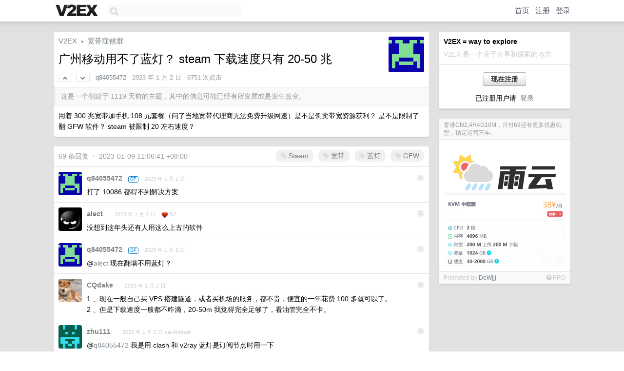

--- FILE ---
content_type: text/html; charset=UTF-8
request_url: https://origin.v2ex.com/t/906053
body_size: 15860
content:
<!DOCTYPE html>
<html lang="zh-CN">
<head>
    <meta name="Content-Type" content="text/html;charset=utf-8">
    <meta name="Referrer" content="unsafe-url">
    <meta content="True" name="HandheldFriendly">
    
    <meta name="theme-color" content="#ffffff">
    
    
    <meta name="apple-mobile-web-app-capable" content="yes" />
<meta name="mobile-web-app-capable" content="yes" />
<meta name="detectify-verification" content="d0264f228155c7a1f72c3d91c17ce8fb" />
<meta name="p:domain_verify" content="b87e3b55b409494aab88c1610b05a5f0"/>
<meta name="alexaVerifyID" content="OFc8dmwZo7ttU4UCnDh1rKDtLlY" />
<meta name="baidu-site-verification" content="D00WizvYyr" />
<meta name="msvalidate.01" content="D9B08FEA08E3DA402BF07ABAB61D77DE" />
<meta property="wb:webmaster" content="f2f4cb229bda06a4" />
<meta name="google-site-verification" content="LM_cJR94XJIqcYJeOCscGVMWdaRUvmyz6cVOqkFplaU" />
<meta name="wwads-cn-verify" content="c8ffe9a587b126f152ed3d89a146b445" />
<script type="text/javascript" src="https://cdn.wwads.cn/js/makemoney.js" async></script>
<script async src="https://pagead2.googlesyndication.com/pagead/js/adsbygoogle.js?client=ca-pub-5060390720525238"
     crossorigin="anonymous"></script>
    
    <title>广州移动用不了蓝灯？ steam 下载速度只有 20-50 兆 - V2EX</title>
    <link rel="dns-prefetch" href="https://static.v2ex.com/" />
<link rel="dns-prefetch" href="https://cdn.v2ex.com/" />
<link rel="dns-prefetch" href="https://i.v2ex.co/" />
<link rel="dns-prefetch" href="https://www.google-analytics.com/" />    
    <style>
        body {
            min-width: 820px;
            font-family: "Helvetica Neue", "Luxi Sans", "Segoe UI", "Hiragino Sans GB", "Microsoft Yahei", sans-serif, "Apple Logo";
        }
    </style>
    <link rel="stylesheet" type="text/css" media="screen" href="/assets/c5cbeb747d47558e3043308a6db51d2046fbbcae-combo.css?t=1769335800">
    
    <script>
        const SITE_NIGHT = 0;
    </script>
    <link rel="stylesheet" href="/static/css/vendor/tomorrow.css?v=3c006808236080a5d98ba4e64b8f323f" type="text/css">
    
    <link rel="icon" sizes="192x192" href="/static/icon-192.png">
    <link rel="apple-touch-icon" sizes="180x180" href="/static/apple-touch-icon-180.png?v=91e795b8b5d9e2cbf2d886c3d4b7d63c">
    
    <link rel="shortcut icon" href="/static/favicon.ico" type="image/png">
    
    
    <link rel="manifest" href="/manifest.webmanifest">
    <script>
        const LANG = 'zhcn';
        const FEATURES = ['search', 'favorite-nodes-sort'];
    </script>
    <script src="/assets/e018fd2b900d7499242ac6e8286c94e0e0cc8e0d-combo.js?t=1769335800" defer></script>
    <meta name="description" content="宽带症候群 - @q84055472 - 用着 300 兆宽带加手机 108 元套餐（问了当地宽带代理商无法免费升级网速）是不是倒卖带宽资源获利？是不是限制了翻 GFW 软件？ steam 被限制 20 左右速度？">
    
    
    <link rel="canonical" href="https://www.v2ex.com/t/906053">
    
    


<meta property="og:locale" content="zh_CN" />
<meta property="og:type" content="article" />
<meta property="og:title" content="广州移动用不了蓝灯？ steam 下载速度只有 20-50 兆 - V2EX" />
<meta property="og:description" content="宽带症候群 - @q84055472 - 用着 300 兆宽带加手机 108 元套餐（问了当地宽带代理商无法免费升级网速）是不是倒卖带宽资源获利？是不是限制了翻 GFW 软件？ steam 被限制 20 左右速度？" />
<meta property="og:url" content="https://www.v2ex.com/t/906053" />
<meta property="og:site_name" content="V2EX" />

<meta property="article:tag" content="bb" />
<meta property="article:section" content="宽带症候群" />
<meta property="article:published_time" content="2023-01-02T05:42:49Z" />

<meta name="twitter:card" content="summary" />
<meta name="twitter:description" content="宽带症候群 - @q84055472 - 用着 300 兆宽带加手机 108 元套餐（问了当地宽带代理商无法免费升级网速）是不是倒卖带宽资源获利？是不是限制了翻 GFW 软件？ steam 被限制 20 左右速度？" />
<meta name="twitter:title" content="广州移动用不了蓝灯？ steam 下载速度只有 20-50 兆 - V2EX" />
<meta name="twitter:image" content="https://cdn.v2ex.com/gravatar/a3852f16253d9f85672ef96ffaf86e2c?s=73&d=retro" />
<meta name="twitter:site" content="@V2EX" />
<meta name="twitter:creator" content="@V2EX" />
<link rel="top" title="回到顶部" href="#">


<link rel="amphtml" href="https://www.v2ex.com/amp/t/906053" />
<script>
const topicId = 906053;
var once = "80572";

document.addEventListener("DOMContentLoaded", () => {
    protectTraffic();

    if (typeof reloadTopicTips !== 'undefined') {
        window.reloadTopicTips = reloadTopicTips;
    }

    const observer = new IntersectionObserver(
        ([e]) => e.target.toggleAttribute('stuck', e.intersectionRatio < 1),
        {threshold: [1]}
    );

    observer.observe(document.getElementById('reply-box'));

    
    hljs.initHighlightingOnLoad();
    

    $('#Main').on('click', '.no, .ago', function () {
        location.hash = $(this).parents('.cell').prop('id');
    });

    

    // refresh once
    document.addEventListener('visibilitychange', e => {
        if (document.visibilityState === 'visible') {
            fetchOnce().then(once => {
                $('#once').val(once);
            });
        }
    });

    if (location.search.indexOf('p=') > -1) {
    const p = Number(location.search.split('p=')[1].split('&')[0]);
    if (p) {
        const key = 'tp906053';
        if (lscache.set(key, p, 60 * 24 * 30)) { // 30 days
            console.log(`Saved topic page number to ${key}: ` + p);
        }
    }
}

    
});
</script>
<script type="text/javascript">
function format(tpl) {
    var index = 1, items = arguments;
    return (tpl || '').replace(/{(\w*)}/g, function(match, p1) {
        return items[index++] || p1 || match;
    });
}
function loadCSS(url, callback) {
    return $('<link type="text/css" rel="stylesheet"/>')
        .attr({ href: url })
        .on('load', callback)
        .appendTo(document.head);
}
function lazyGist(element) {
    var $btn = $(element);
    var $self = $(element).parent();
    var $link = $self.find('a');
    $btn.prop('disabled', 'disabled').text('Loading...');
    $.getJSON(format('{}.json?callback=?', $link.prop('href').replace($link.prop('hash'), '')))
        .done(function(data) {
            loadCSS(data.stylesheet, function() {
                $self.replaceWith(data.div);
                $('.gist .gist-file .gist-meta a').filter(function() { return this.href === $link.prop('href'); }).parents('.gist-file').siblings().remove();
            });
        })
        .fail(function() { $self.replaceWith($('<a>').attr('href', url).text(url)); });
}
</script>


    
</head>
<body>
    
    
    <div id="Top">
        <div class="content">
            <div class="site-nav">
                <a href="/" name="top" title="way to explore"><div id="Logo"></div></a>
                <div id="search-container">
                    <input id="search" type="text" maxlength="128" autocomplete="off" tabindex="1">
                    <div id="search-result" class="box"></div>
                </div>
                <div class="tools" >
                
                    <a href="/" class="top">首页</a>
                    <a href="/signup" class="top">注册</a>
                    <a href="/signin" class="top">登录</a>
                
                </div>
            </div>
        </div>
    </div>
    
    <div id="Wrapper">
        <div class="content">
            
            <div id="Leftbar"></div>
            <div id="Rightbar">
                <div class="sep20"></div>
                
                    
                    <div class="box">
                        <div class="cell">
                            <strong>V2EX = way to explore</strong>
                            <div class="sep5"></div>
                            <span class="fade">V2EX 是一个关于分享和探索的地方</span>
                        </div>
                        <div class="inner">
                            <div class="sep5"></div>
                            <div align="center"><a href="/signup" class="super normal button">现在注册</a>
                            <div class="sep5"></div>
                            <div class="sep10"></div>
                            已注册用户请 &nbsp;<a href="/signin">登录</a></div>
                        </div>
                    </div>
                    
                    





                    
                    <div class="sep20"></div>
                    <div class="box" id="pro-campaign-container">
    <!-- Campaign content will be loaded here -->
</div>

<script>
document.addEventListener('DOMContentLoaded', function() {
    // Function to escape HTML entities
    function escapeHtml(text) {
        if (!text) return '';
        var div = document.createElement('div');
        div.textContent = text;
        return div.innerHTML;
    }

    // Function to render campaign based on display format
    function renderCampaign(campaign) {
        let html = '';
        let displayFormat = campaign.display_format || 'text-only';
        let title = escapeHtml(campaign.title);
        let description = escapeHtml(campaign.description);
        let callToAction = escapeHtml(campaign.call_to_action);
        let link = escapeHtml(campaign.link);

        // Check if required image URL is available for the display format, fallback to text-only if not
        if (displayFormat === 'small-with-description' && !campaign.img_small_url) {
            displayFormat = 'text-only';
        } else if (displayFormat === 'banner-only' && !campaign.img_banner_url) {
            displayFormat = 'text-only';
        } else if ((displayFormat === 'big-only' || displayFormat === 'big-with-description' || displayFormat === 'big-with-title-description-button') && !campaign.img_big_url) {
            displayFormat = 'text-only';
        }

        html = `<div class="pro-unit-title">${title}</div>`;
        switch(displayFormat) {
            case 'text-only':
                html += `
                    <div class="pro-unit">
                    <div class="pro-unit-description flex-one-row gap10">
                        <div onclick="window.open('${link}', '_blank')">${description}</div>
                        <div><a href="${link}" class="pro-unit-go" target="_blank">›</a>
                        </div>
                    </div>
                    </div>
                `;
                break;

            case 'small-with-description':
                html += `<div class="pro-unit flex-one-row">
                    ${campaign.img_small_cid ? `<div class="pro-unit-small-image">
                        <a href="${link}" target="_blank"><img src="${campaign.img_small_url}" class="pro-unit-img" style="max-width: 130px; max-height: 100px;" /></a>
                    </div>` : ''}
                    <div onclick="window.open('${link}', '_blank')" class="pro-unit-description">${description}</div>
                </div>`;
                break;

            case 'banner-only':
                html += `<div class="cell"><a href="${link}" target="_blank"><img src="${campaign.img_banner_url}" class="pro-unit-img" style="max-width: 250px; max-height: 60px; display: block; vertical-align: bottom;" /></a></div>`;
                break;

            case 'big-only':
                html += `<div class="cell"><a href="${link}" target="_blank"><img src="${campaign.img_big_url}" class="pro-unit-img" style="max-width: 500px; max-height: 500px; width: 100%; display: block; vertical-align: bottom;" /></a></div>`;
                break;

            case 'big-with-description':
                html += `<div class="inner" style="padding-bottom: 0px;"><a href="${link}" target="_blank"><img src="${campaign.img_big_url}" class="pro-unit-img" style="max-width: 500px; max-height: 500px; width: 100%; display: block; vertical-align: bottom;" /></a></div>`;
                html += `<div class="pro-unit-description flex-one-row gap10">
                    <div onclick="window.open('${link}', '_blank')">${description}</div>
                    <div><a href="${link}" class="pro-unit-go" target="_blank">›</a></div></div>`;
                break;

            case 'big-with-title-description-button':
                html += `<div class="inner" style="padding-bottom: 0px;"><a href="${link}" target="_blank"><img src="${campaign.img_big_url}" class="pro-unit-img" style="max-width: 500px; max-height: 500px; width: 100%; display: block; vertical-align: bottom;" /></a></div>`;
                html += `<div class="pro-unit-description">
                    <div style="text-align: center" onclick="window.open('${link}', '_blank')">${description}</div>
                    </div>`;
                html += `<div class="pro-unit-cta-container"><a href="${link}" target="_blank" class="pro-unit-cta">${callToAction}</a></div>`;
                break;

            default:
                html += `
                    <div class="pro-unit-description flex-one-row gap10">
                        <div onclick="window.open('${link}', '_blank')">${description}</div>
                        <div><a href="${link}" class="pro-unit-go" target="_blank">›</a></div>
                    </div>
                `;
        }

        html += `<div class="pro-unit-from flex-one-row gap10">
        <div>Promoted by <a href="/member/${campaign.member.username}" target="_blank">${campaign.member.username}</a></div>
        <div><a href="/pro/about" target="_blank" class="fade"><i class="fa fa-question-circle fade"></i> <span style="font-size: 12px; color: var(--color-fade)">PRO</span></a></div>
        </div>`

        return html;
    }

    // Load campaign from emitter
    var xhr = new XMLHttpRequest();
    xhr.open('GET', '/pro/emitter', true);
    xhr.setRequestHeader('Content-Type', 'application/json');

    xhr.onreadystatechange = function() {
        if (xhr.readyState === 4) {
            if (xhr.status === 200) {
                try {
                    var campaign = JSON.parse(xhr.responseText);
                    if (campaign && campaign.id) {
                        var html = renderCampaign(campaign);
                        document.getElementById('pro-campaign-container').innerHTML = html;
                    } else {
                        // No campaign to display, hide the container
                        document.getElementById('pro-campaign-container').style.display = 'none';
                    }
                } catch (e) {
                    // Parse error, hide the container
                    document.getElementById('pro-campaign-container').style.display = 'none';
                    console.log('Error parsing campaign data: ' + e.message);
                }
            } else {
                // HTTP error, hide the container
                document.getElementById('pro-campaign-container').style.display = 'none';
                console.log('Error loading campaign: HTTP ' + xhr.status);
            }
        }
    };

    xhr.send();
});
</script>
                    <div class="sep20"></div>
                    
                    
                    
                
            </div>
            <div id="Main">
                <div class="sep20"></div>
                
<div class="box" style="border-bottom: 0px;">
    
    <div class="header"><div class="fr"><a href="/member/q84055472"><img src="https://cdn.v2ex.com/gravatar/a3852f16253d9f85672ef96ffaf86e2c?s=73&d=retro" class="avatar" border="0" align="default" alt="q84055472" data-uid="398692" /></a></div>
    <a href="/">V2EX</a> <span class="chevron">&nbsp;›&nbsp;</span> <a href="/go/bb">宽带症候群</a>
    <div class="sep10"></div>
    <h1>广州移动用不了蓝灯？ steam 下载速度只有 20-50 兆</h1>
    <div id="topic_906053_votes" class="votes">
<a href="javascript:" onclick="upVoteTopic(906053);" class="vote"><li class="fa fa-chevron-up"></li></a> &nbsp;<a href="javascript:" onclick="downVoteTopic(906053);" class="vote"><li class="fa fa-chevron-down"></li></a></div> &nbsp; <small class="gray"><a href="/member/q84055472">q84055472</a> · <span title="2023-01-02 13:42:49 +08:00">2023 年 1 月 2 日</span> · 6751 次点击</small>
    </div>
    
    
    <div class="outdated">这是一个创建于 1119 天前的主题，其中的信息可能已经有所发展或是发生改变。</div>
    
    
    <div class="cell">
        
        <div class="topic_content"><div class="markdown_body"><p>用着 300 兆宽带加手机 108 元套餐（问了当地宽带代理商无法免费升级网速）是不是倒卖带宽资源获利？
是不是限制了翻 GFW 软件？ steam 被限制 20 左右速度？</p>
</div></div>
        
    </div>
    
    
    
    
</div>

<!-- SOL tip topic -->


<div class="sep20"></div>


<div class="box">
    <div class="cell"><div class="fr" style="margin: -3px -5px 0px 0px;"><a href="/tag/Steam" class="tag"><li class="fa fa-tag"></li> Steam</a><a href="/tag/宽带" class="tag"><li class="fa fa-tag"></li> 宽带</a><a href="/tag/蓝灯" class="tag"><li class="fa fa-tag"></li> 蓝灯</a><a href="/tag/GFW" class="tag"><li class="fa fa-tag"></li> GFW</a></div><span class="gray">69 条回复 &nbsp;<strong class="snow">•</strong> &nbsp;2023-01-09 11:06:41 +08:00</span>
    </div>
    

    
        
        <div id="r_12526562" class="cell">
        
        <table cellpadding="0" cellspacing="0" border="0" width="100%">
            <tr>
                <td width="48" valign="top" align="center"><img src="https://cdn.v2ex.com/gravatar/a3852f16253d9f85672ef96ffaf86e2c?s=48&d=retro" class="avatar" border="0" align="default" alt="q84055472" data-uid="398692" /></td>
                <td width="10" valign="top"></td>
                <td width="auto" valign="top" align="left"><div class="fr"> &nbsp; &nbsp; <span class="no">1</span></div>
                    <div class="sep3"></div>
                    <strong><a href="/member/q84055472" class="dark">q84055472</a></strong> &nbsp; <div class="badges"><div class="badge op">OP</div></div>&nbsp; &nbsp;<span class="ago" title="2023-01-02 13:44:17 +08:00">2023 年 1 月 2 日</span> 
                    <div class="sep5"></div>
                    <div class="reply_content">打了 10086 都得不到解决方案</div>
                </td>
            </tr>
        </table>
        </div>
    
    

    
        
        <div id="r_12526567" class="cell">
        
        <table cellpadding="0" cellspacing="0" border="0" width="100%">
            <tr>
                <td width="48" valign="top" align="center"><img src="https://cdn.v2ex.com/avatar/6eaa/c84b/80253_normal.png?m=1725605120" class="avatar" border="0" align="default" alt="alect" data-uid="80253" /></td>
                <td width="10" valign="top"></td>
                <td width="auto" valign="top" align="left"><div class="fr"> &nbsp; &nbsp; <span class="no">2</span></div>
                    <div class="sep3"></div>
                    <strong><a href="/member/alect" class="dark">alect</a></strong> &nbsp; <div class="badges"></div>&nbsp; &nbsp;<span class="ago" title="2023-01-02 13:45:47 +08:00">2023 年 1 月 2 日</span>  &nbsp; <span class="small fade"><img src="/static/img/heart_20250818.png?v=c3415183a0b3e9ab1576251be69d7d6d" width="14" align="absmiddle" alt="❤️" /> 52</span>
                    <div class="sep5"></div>
                    <div class="reply_content">没想到这年头还有人用这么上古的软件</div>
                </td>
            </tr>
        </table>
        </div>
    
    

    
        
        <div id="r_12526573" class="cell">
        
        <table cellpadding="0" cellspacing="0" border="0" width="100%">
            <tr>
                <td width="48" valign="top" align="center"><img src="https://cdn.v2ex.com/gravatar/a3852f16253d9f85672ef96ffaf86e2c?s=48&d=retro" class="avatar" border="0" align="default" alt="q84055472" data-uid="398692" /></td>
                <td width="10" valign="top"></td>
                <td width="auto" valign="top" align="left"><div class="fr"> &nbsp; &nbsp; <span class="no">3</span></div>
                    <div class="sep3"></div>
                    <strong><a href="/member/q84055472" class="dark">q84055472</a></strong> &nbsp; <div class="badges"><div class="badge op">OP</div></div>&nbsp; &nbsp;<span class="ago" title="2023-01-02 13:47:46 +08:00">2023 年 1 月 2 日</span> 
                    <div class="sep5"></div>
                    <div class="reply_content">@<a href="/member/alect">alect</a> 现在翻墙不用蓝灯？</div>
                </td>
            </tr>
        </table>
        </div>
    
    

    
        
        <div id="r_12526590" class="cell">
        
        <table cellpadding="0" cellspacing="0" border="0" width="100%">
            <tr>
                <td width="48" valign="top" align="center"><img src="https://cdn.v2ex.com/avatar/38f3/3ea2/473799_normal.png?m=1654608815" class="avatar" border="0" align="default" alt="CQdake" data-uid="473799" /></td>
                <td width="10" valign="top"></td>
                <td width="auto" valign="top" align="left"><div class="fr"> &nbsp; &nbsp; <span class="no">4</span></div>
                    <div class="sep3"></div>
                    <strong><a href="/member/CQdake" class="dark">CQdake</a></strong> &nbsp; <div class="badges"></div>&nbsp; &nbsp;<span class="ago" title="2023-01-02 13:53:04 +08:00">2023 年 1 月 2 日</span> 
                    <div class="sep5"></div>
                    <div class="reply_content">1 、现在一般自己买 VPS 搭建隧道，或者买机场的服务，都不贵，便宜的一年花费 100 多就可以了。<br />2 、但是下载速度一般都不咋滴，20-50m 我觉得完全足够了，看油管完全不卡。</div>
                </td>
            </tr>
        </table>
        </div>
    
    

    
        
        <div id="r_12526591" class="cell">
        
        <table cellpadding="0" cellspacing="0" border="0" width="100%">
            <tr>
                <td width="48" valign="top" align="center"><img src="https://cdn.v2ex.com/gravatar/b5a3d1a5c9f5d81c3b2e7285bf2a00c1?s=48&d=retro" class="avatar" border="0" align="default" alt="zhu111" data-uid="523152" /></td>
                <td width="10" valign="top"></td>
                <td width="auto" valign="top" align="left"><div class="fr"> &nbsp; &nbsp; <span class="no">5</span></div>
                    <div class="sep3"></div>
                    <strong><a href="/member/zhu111" class="dark">zhu111</a></strong> &nbsp; <div class="badges"></div>&nbsp; &nbsp;<span class="ago" title="2023-01-02 13:53:55 +08:00">2023 年 1 月 2 日 via Android</span> 
                    <div class="sep5"></div>
                    <div class="reply_content">@<a href="/member/q84055472">q84055472</a> 我是用 clash 和 v2ray 蓝灯是订阅节点时用一下</div>
                </td>
            </tr>
        </table>
        </div>
    
    

    
        
        <div id="r_12526614" class="cell">
        
        <table cellpadding="0" cellspacing="0" border="0" width="100%">
            <tr>
                <td width="48" valign="top" align="center"><img src="https://cdn.v2ex.com/avatar/b8a8/c05f/478739_normal.png?m=1766828975" class="avatar" border="0" align="default" alt="kandaakihito" data-uid="478739" /></td>
                <td width="10" valign="top"></td>
                <td width="auto" valign="top" align="left"><div class="fr"> &nbsp; &nbsp; <span class="no">6</span></div>
                    <div class="sep3"></div>
                    <strong><a href="/member/kandaakihito" class="dark">kandaakihito</a></strong> &nbsp; <div class="badges"></div>&nbsp; &nbsp;<span class="ago" title="2023-01-02 14:02:21 +08:00">2023 年 1 月 2 日</span> 
                    <div class="sep5"></div>
                    <div class="reply_content">老哥你开着蓝灯下 steam 游戏？没必要，虽然商店和社区确实裸连不上了，但是下游戏的时候还是直连国内 CDN 节点很快的，你下载速度慢也可能是因为一边下载一边安装的时候结果安装速度拖后腿。</div>
                </td>
            </tr>
        </table>
        </div>
    
    

    
        
        <div id="r_12526621" class="cell">
        
        <table cellpadding="0" cellspacing="0" border="0" width="100%">
            <tr>
                <td width="48" valign="top" align="center"><img src="https://cdn.v2ex.com/gravatar/a3852f16253d9f85672ef96ffaf86e2c?s=48&d=retro" class="avatar" border="0" align="default" alt="q84055472" data-uid="398692" /></td>
                <td width="10" valign="top"></td>
                <td width="auto" valign="top" align="left"><div class="fr"> &nbsp; &nbsp; <span class="no">7</span></div>
                    <div class="sep3"></div>
                    <strong><a href="/member/q84055472" class="dark">q84055472</a></strong> &nbsp; <div class="badges"><div class="badge op">OP</div></div>&nbsp; &nbsp;<span class="ago" title="2023-01-02 14:07:48 +08:00">2023 年 1 月 2 日</span> 
                    <div class="sep5"></div>
                    <div class="reply_content">@<a href="/member/q84055472">q84055472</a> 师傅拿测试网速测速称达到 300 兆说明网速达标</div>
                </td>
            </tr>
        </table>
        </div>
    
    

    
        
        <div id="r_12526623" class="cell">
        
        <table cellpadding="0" cellspacing="0" border="0" width="100%">
            <tr>
                <td width="48" valign="top" align="center"><img src="https://cdn.v2ex.com/gravatar/a3852f16253d9f85672ef96ffaf86e2c?s=48&d=retro" class="avatar" border="0" align="default" alt="q84055472" data-uid="398692" /></td>
                <td width="10" valign="top"></td>
                <td width="auto" valign="top" align="left"><div class="fr"> &nbsp; &nbsp; <span class="no">8</span></div>
                    <div class="sep3"></div>
                    <strong><a href="/member/q84055472" class="dark">q84055472</a></strong> &nbsp; <div class="badges"><div class="badge op">OP</div></div>&nbsp; &nbsp;<span class="ago" title="2023-01-02 14:08:36 +08:00">2023 年 1 月 2 日</span> 
                    <div class="sep5"></div>
                    <div class="reply_content">@<a href="/member/kandaakihito">kandaakihito</a> 下载时无使用翻墙软件</div>
                </td>
            </tr>
        </table>
        </div>
    
    

    
        
        <div id="r_12526629" class="cell">
        
        <table cellpadding="0" cellspacing="0" border="0" width="100%">
            <tr>
                <td width="48" valign="top" align="center"><img src="https://cdn.v2ex.com/avatar/fe6f/3251/225837_normal.png?m=1508389944" class="avatar" border="0" align="default" alt="Microi" data-uid="225837" /></td>
                <td width="10" valign="top"></td>
                <td width="auto" valign="top" align="left"><div class="fr"> &nbsp; &nbsp; <span class="no">9</span></div>
                    <div class="sep3"></div>
                    <strong><a href="/member/Microi" class="dark">Microi</a></strong> &nbsp; <div class="badges"></div>&nbsp; &nbsp;<span class="ago" title="2023-01-02 14:12:23 +08:00">2023 年 1 月 2 日 via iPhone</span>  &nbsp; <span class="small fade"><img src="/static/img/heart_20250818.png?v=c3415183a0b3e9ab1576251be69d7d6d" width="14" align="absmiddle" alt="❤️" /> 3</span>
                    <div class="sep5"></div>
                    <div class="reply_content">蓝灯竟然还活着。</div>
                </td>
            </tr>
        </table>
        </div>
    
    

    
        
        <div id="r_12526673" class="cell">
        
        <table cellpadding="0" cellspacing="0" border="0" width="100%">
            <tr>
                <td width="48" valign="top" align="center"><img src="https://cdn.v2ex.com/static/img/avatar_normal.png" class="avatar" border="0" align="default" alt="1KTN90lKW9gVJ9vX" data-uid="403050" /></td>
                <td width="10" valign="top"></td>
                <td width="auto" valign="top" align="left"><div class="fr"> &nbsp; &nbsp; <span class="no">10</span></div>
                    <div class="sep3"></div>
                    <strong><a href="/member/1KTN90lKW9gVJ9vX" class="dark">1KTN90lKW9gVJ9vX</a></strong> &nbsp; <div class="badges"></div>&nbsp; &nbsp;<span class="ago" title="2023-01-02 14:31:18 +08:00">2023 年 1 月 2 日 via Android</span>  &nbsp; <span class="small fade"><img src="/static/img/heart_20250818.png?v=c3415183a0b3e9ab1576251be69d7d6d" width="14" align="absmiddle" alt="❤️" /> 1</span>
                    <div class="sep5"></div>
                    <div class="reply_content">上古软件啊，</div>
                </td>
            </tr>
        </table>
        </div>
    
    

    
        
        <div id="r_12526686" class="cell">
        
        <table cellpadding="0" cellspacing="0" border="0" width="100%">
            <tr>
                <td width="48" valign="top" align="center"><img src="https://cdn.v2ex.com/avatar/116b/ec13/595139_normal.png?m=1740387808" class="avatar" border="0" align="default" alt="xuangoer666" data-uid="595139" /></td>
                <td width="10" valign="top"></td>
                <td width="auto" valign="top" align="left"><div class="fr"> &nbsp; &nbsp; <span class="no">11</span></div>
                    <div class="sep3"></div>
                    <strong><a href="/member/xuangoer666" class="dark">xuangoer666</a></strong> &nbsp; <div class="badges"></div>&nbsp; &nbsp;<span class="ago" title="2023-01-02 14:36:53 +08:00">2023 年 1 月 2 日 via Android</span> 
                    <div class="sep5"></div>
                    <div class="reply_content">移动出口带宽很拉的。</div>
                </td>
            </tr>
        </table>
        </div>
    
    

    
        
        <div id="r_12526735" class="cell">
        
        <table cellpadding="0" cellspacing="0" border="0" width="100%">
            <tr>
                <td width="48" valign="top" align="center"><img src="https://cdn.v2ex.com/avatar/bf21/15ea/396773_normal.png?m=1761574212" class="avatar" border="0" align="default" alt="1014982466" data-uid="396773" /></td>
                <td width="10" valign="top"></td>
                <td width="auto" valign="top" align="left"><div class="fr"> &nbsp; &nbsp; <span class="no">12</span></div>
                    <div class="sep3"></div>
                    <strong><a href="/member/1014982466" class="dark">1014982466</a></strong> &nbsp; <div class="badges"></div>&nbsp; &nbsp;<span class="ago" title="2023-01-02 14:57:48 +08:00">2023 年 1 月 2 日</span>  &nbsp; <span class="small fade"><img src="/static/img/heart_20250818.png?v=c3415183a0b3e9ab1576251be69d7d6d" width="14" align="absmiddle" alt="❤️" /> 1</span>
                    <div class="sep5"></div>
                    <div class="reply_content">下意识看了眼发帖时间</div>
                </td>
            </tr>
        </table>
        </div>
    
    

    
        
        <div id="r_12526847" class="cell">
        
        <table cellpadding="0" cellspacing="0" border="0" width="100%">
            <tr>
                <td width="48" valign="top" align="center"><img src="https://cdn.v2ex.com/avatar/ab50/2c4d/600134_normal.png?m=1712589057" class="avatar" border="0" align="default" alt="szzys" data-uid="600134" /></td>
                <td width="10" valign="top"></td>
                <td width="auto" valign="top" align="left"><div class="fr"> &nbsp; &nbsp; <span class="no">13</span></div>
                    <div class="sep3"></div>
                    <strong><a href="/member/szzys" class="dark">szzys</a></strong> &nbsp; <div class="badges"></div>&nbsp; &nbsp;<span class="ago" title="2023-01-02 15:57:36 +08:00">2023 年 1 月 2 日 via Android</span> 
                    <div class="sep5"></div>
                    <div class="reply_content">@<a href="/member/xuangoer666">xuangoer666</a> 看地区，广东移动的国际出口主要走广州出去，延时还好。</div>
                </td>
            </tr>
        </table>
        </div>
    
    

    
        
        <div id="r_12526933" class="cell">
        
        <table cellpadding="0" cellspacing="0" border="0" width="100%">
            <tr>
                <td width="48" valign="top" align="center"><img src="https://cdn.v2ex.com/avatar/82f0/b490/303150_normal.png?m=1678877053" class="avatar" border="0" align="default" alt="Wzieee" data-uid="303150" /></td>
                <td width="10" valign="top"></td>
                <td width="auto" valign="top" align="left"><div class="fr"> &nbsp; &nbsp; <span class="no">14</span></div>
                    <div class="sep3"></div>
                    <strong><a href="/member/Wzieee" class="dark">Wzieee</a></strong> &nbsp; <div class="badges"></div>&nbsp; &nbsp;<span class="ago" title="2023-01-02 16:42:43 +08:00">2023 年 1 月 2 日</span> 
                    <div class="sep5"></div>
                    <div class="reply_content">好上古的感觉，感觉都是 16 年左右的事情了。</div>
                </td>
            </tr>
        </table>
        </div>
    
    

    
        
        <div id="r_12526936" class="cell">
        
        <table cellpadding="0" cellspacing="0" border="0" width="100%">
            <tr>
                <td width="48" valign="top" align="center"><img src="https://cdn.v2ex.com/avatar/7769/a7a3/172554_normal.png?m=1721281944" class="avatar" border="0" align="default" alt="FreshOldMan" data-uid="172554" /></td>
                <td width="10" valign="top"></td>
                <td width="auto" valign="top" align="left"><div class="fr"> &nbsp; &nbsp; <span class="no">15</span></div>
                    <div class="sep3"></div>
                    <strong><a href="/member/FreshOldMan" class="dark">FreshOldMan</a></strong> &nbsp; <div class="badges"></div>&nbsp; &nbsp;<span class="ago" title="2023-01-02 16:43:54 +08:00">2023 年 1 月 2 日</span> 
                    <div class="sep5"></div>
                    <div class="reply_content">还是上大学的时候用的蓝灯，现在有 10 年了吧</div>
                </td>
            </tr>
        </table>
        </div>
    
    

    
        
        <div id="r_12526943" class="cell">
        
        <table cellpadding="0" cellspacing="0" border="0" width="100%">
            <tr>
                <td width="48" valign="top" align="center"><img src="https://cdn.v2ex.com/avatar/6904/4391/212242_normal.png?m=1485333458" class="avatar" border="0" align="default" alt="8Bobo8" data-uid="212242" /></td>
                <td width="10" valign="top"></td>
                <td width="auto" valign="top" align="left"><div class="fr"> &nbsp; &nbsp; <span class="no">16</span></div>
                    <div class="sep3"></div>
                    <strong><a href="/member/8Bobo8" class="dark">8Bobo8</a></strong> &nbsp; <div class="badges"></div>&nbsp; &nbsp;<span class="ago" title="2023-01-02 16:46:27 +08:00">2023 年 1 月 2 日 via Android</span> 
                    <div class="sep5"></div>
                    <div class="reply_content">这软件原来还活着吗。。我还以为砌了这么高墙他早没了</div>
                </td>
            </tr>
        </table>
        </div>
    
    

    
        
        <div id="r_12527071" class="cell">
        
        <table cellpadding="0" cellspacing="0" border="0" width="100%">
            <tr>
                <td width="48" valign="top" align="center"><img src="https://cdn.v2ex.com/gravatar/8fd76939c3307125930aa9b31fb51702?s=48&d=retro" class="avatar" border="0" align="default" alt="deorth" data-uid="375410" /></td>
                <td width="10" valign="top"></td>
                <td width="auto" valign="top" align="left"><div class="fr"> &nbsp; &nbsp; <span class="no">17</span></div>
                    <div class="sep3"></div>
                    <strong><a href="/member/deorth" class="dark">deorth</a></strong> &nbsp; <div class="badges"></div>&nbsp; &nbsp;<span class="ago" title="2023-01-02 17:52:44 +08:00">2023 年 1 月 2 日 via Android</span> 
                    <div class="sep5"></div>
                    <div class="reply_content">建议用老王 VPN</div>
                </td>
            </tr>
        </table>
        </div>
    
    

    
        
        <div id="r_12527112" class="cell">
        
        <table cellpadding="0" cellspacing="0" border="0" width="100%">
            <tr>
                <td width="48" valign="top" align="center"><img src="https://cdn.v2ex.com/gravatar/f633431a55425b925288af0bd970cce2?s=48&d=retro" class="avatar" border="0" align="default" alt="SherlockHolmes2" data-uid="307075" /></td>
                <td width="10" valign="top"></td>
                <td width="auto" valign="top" align="left"><div class="fr"> &nbsp; &nbsp; <span class="no">18</span></div>
                    <div class="sep3"></div>
                    <strong><a href="/member/SherlockHolmes2" class="dark">SherlockHolmes2</a></strong> &nbsp; <div class="badges"></div>&nbsp; &nbsp;<span class="ago" title="2023-01-02 18:18:17 +08:00">2023 年 1 月 2 日</span> 
                    <div class="sep5"></div>
                    <div class="reply_content">我最早开始翻墙用的就是自由门、赛风和蓝灯</div>
                </td>
            </tr>
        </table>
        </div>
    
    

    
        
        <div id="r_12527124" class="cell">
        
        <table cellpadding="0" cellspacing="0" border="0" width="100%">
            <tr>
                <td width="48" valign="top" align="center"><img src="https://cdn.v2ex.com/gravatar/865bec247ee715b35715c5756e4adf7f?s=48&d=retro" class="avatar" border="0" align="default" alt="djoiwhud" data-uid="475662" /></td>
                <td width="10" valign="top"></td>
                <td width="auto" valign="top" align="left"><div class="fr"> &nbsp; &nbsp; <span class="no">19</span></div>
                    <div class="sep3"></div>
                    <strong><a href="/member/djoiwhud" class="dark">djoiwhud</a></strong> &nbsp; <div class="badges"></div>&nbsp; &nbsp;<span class="ago" title="2023-01-02 18:22:42 +08:00">2023 年 1 月 2 日 via Android</span> 
                    <div class="sep5"></div>
                    <div class="reply_content">深圳移动，蓝灯在手机上正常。<br />深圳电信，pc 版正常。</div>
                </td>
            </tr>
        </table>
        </div>
    
    

    
        
        <div id="r_12527133" class="cell">
        
        <table cellpadding="0" cellspacing="0" border="0" width="100%">
            <tr>
                <td width="48" valign="top" align="center"><img src="https://cdn.v2ex.com/gravatar/1ac24e696a9cb861839cd45e6b1f3b7e?s=48&d=retro" class="avatar" border="0" align="default" alt="VSF443" data-uid="589624" /></td>
                <td width="10" valign="top"></td>
                <td width="auto" valign="top" align="left"><div class="fr"> &nbsp; &nbsp; <span class="no">20</span></div>
                    <div class="sep3"></div>
                    <strong><a href="/member/VSF443" class="dark">VSF443</a></strong> &nbsp; <div class="badges"></div>&nbsp; &nbsp;<span class="ago" title="2023-01-02 18:30:20 +08:00">2023 年 1 月 2 日 via Android</span>  &nbsp; <span class="small fade"><img src="/static/img/heart_20250818.png?v=c3415183a0b3e9ab1576251be69d7d6d" width="14" align="absmiddle" alt="❤️" /> 1</span>
                    <div class="sep5"></div>
                    <div class="reply_content">不是有人说蓝灯是晶哥钓鱼用的么？</div>
                </td>
            </tr>
        </table>
        </div>
    
    

    
        
        <div id="r_12527154" class="cell">
        
        <table cellpadding="0" cellspacing="0" border="0" width="100%">
            <tr>
                <td width="48" valign="top" align="center"><img src="https://cdn.v2ex.com/gravatar/a8107cfefeeb689b9039dc6658d7427f?s=48&d=retro" class="avatar" border="0" align="default" alt="tairan2006" data-uid="48664" /></td>
                <td width="10" valign="top"></td>
                <td width="auto" valign="top" align="left"><div class="fr"> &nbsp; &nbsp; <span class="no">21</span></div>
                    <div class="sep3"></div>
                    <strong><a href="/member/tairan2006" class="dark">tairan2006</a></strong> &nbsp; <div class="badges"></div>&nbsp; &nbsp;<span class="ago" title="2023-01-02 18:41:30 +08:00">2023 年 1 月 2 日</span> 
                    <div class="sep5"></div>
                    <div class="reply_content">下载确实不用走代理啊。。就是满速</div>
                </td>
            </tr>
        </table>
        </div>
    
    

    
        
        <div id="r_12527208" class="cell">
        
        <table cellpadding="0" cellspacing="0" border="0" width="100%">
            <tr>
                <td width="48" valign="top" align="center"><img src="https://cdn.v2ex.com/avatar/892a/8797/52157_normal.png?m=1742788600" class="avatar" border="0" align="default" alt="crysislinux" data-uid="52157" /></td>
                <td width="10" valign="top"></td>
                <td width="auto" valign="top" align="left"><div class="fr"> &nbsp; &nbsp; <span class="no">22</span></div>
                    <div class="sep3"></div>
                    <strong><a href="/member/crysislinux" class="dark">crysislinux</a></strong> &nbsp; <div class="badges"></div>&nbsp; &nbsp;<span class="ago" title="2023-01-02 19:06:06 +08:00">2023 年 1 月 2 日 via Android</span> 
                    <div class="sep5"></div>
                    <div class="reply_content">是 20Mbit 还是 20MB 啊。</div>
                </td>
            </tr>
        </table>
        </div>
    
    

    
        
        <div id="r_12527218" class="cell">
        
        <table cellpadding="0" cellspacing="0" border="0" width="100%">
            <tr>
                <td width="48" valign="top" align="center"><img src="https://cdn.v2ex.com/avatar/fe5b/f3dc/186137_normal.png?m=1753245929" class="avatar" border="0" align="default" alt="ncepuzs" data-uid="186137" /></td>
                <td width="10" valign="top"></td>
                <td width="auto" valign="top" align="left"><div class="fr"> &nbsp; &nbsp; <span class="no">23</span></div>
                    <div class="sep3"></div>
                    <strong><a href="/member/ncepuzs" class="dark">ncepuzs</a></strong> &nbsp; <div class="badges"></div>&nbsp; &nbsp;<span class="ago" title="2023-01-02 19:12:55 +08:00">2023 年 1 月 2 日</span> 
                    <div class="sep5"></div>
                    <div class="reply_content">蓝灯 + 赛风，好久远的名词</div>
                </td>
            </tr>
        </table>
        </div>
    
    

    
        
        <div id="r_12527280" class="cell">
        
        <table cellpadding="0" cellspacing="0" border="0" width="100%">
            <tr>
                <td width="48" valign="top" align="center"><img src="https://cdn.v2ex.com/avatar/b242/f32c/547318_normal.png?m=1748124596" class="avatar" border="0" align="default" alt="AlphaTauriHonda" data-uid="547318" /></td>
                <td width="10" valign="top"></td>
                <td width="auto" valign="top" align="left"><div class="fr"> &nbsp; &nbsp; <span class="no">24</span></div>
                    <div class="sep3"></div>
                    <strong><a href="/member/AlphaTauriHonda" class="dark">AlphaTauriHonda</a></strong> &nbsp; <div class="badges"></div>&nbsp; &nbsp;<span class="ago" title="2023-01-02 20:00:30 +08:00">2023 年 1 月 2 日 via iPhone</span> 
                    <div class="sep5"></div>
                    <div class="reply_content"><a target="_blank" href="https://lantern.io" rel="nofollow noopener">https://lantern.io</a><br />现在还能用蓝灯？</div>
                </td>
            </tr>
        </table>
        </div>
    
    

    
        
        <div id="r_12527281" class="cell">
        
        <table cellpadding="0" cellspacing="0" border="0" width="100%">
            <tr>
                <td width="48" valign="top" align="center"><img src="https://cdn.v2ex.com/gravatar/d04a428cb2f74d7e71f9227843fda466?s=48&d=retro" class="avatar" border="0" align="default" alt="91pornshanghai" data-uid="401521" /></td>
                <td width="10" valign="top"></td>
                <td width="auto" valign="top" align="left"><div class="fr"> &nbsp; &nbsp; <span class="no">25</span></div>
                    <div class="sep3"></div>
                    <strong><a href="/member/91pornshanghai" class="dark">91pornshanghai</a></strong> &nbsp; <div class="badges"></div>&nbsp; &nbsp;<span class="ago" title="2023-01-02 20:00:46 +08:00">2023 年 1 月 2 日</span> 
                    <div class="sep5"></div>
                    <div class="reply_content">真  爷青回</div>
                </td>
            </tr>
        </table>
        </div>
    
    

    
        
        <div id="r_12527324" class="cell">
        
        <table cellpadding="0" cellspacing="0" border="0" width="100%">
            <tr>
                <td width="48" valign="top" align="center"><img src="https://cdn.v2ex.com/avatar/7e05/0c33/449343_normal.png?m=1648505274" class="avatar" border="0" align="default" alt="haikouwang" data-uid="449343" /></td>
                <td width="10" valign="top"></td>
                <td width="auto" valign="top" align="left"><div class="fr"> &nbsp; &nbsp; <span class="no">26</span></div>
                    <div class="sep3"></div>
                    <strong><a href="/member/haikouwang" class="dark">haikouwang</a></strong> &nbsp; <div class="badges"></div>&nbsp; &nbsp;<span class="ago" title="2023-01-02 20:24:22 +08:00">2023 年 1 月 2 日</span> 
                    <div class="sep5"></div>
                    <div class="reply_content">@<a href="/member/q84055472">q84055472</a> 蓝灯确实是老黄历了。绝对的老黄历。老到不能再老。现在都是用机场，比如我这种。特点就是线路跑满宽带，还有购买以后全平台通用（包括路由器） <a target="_blank" href="https://url.cnmb.icu/dbe0" rel="nofollow noopener">https://url.cnmb.icu/dbe0</a></div>
                </td>
            </tr>
        </table>
        </div>
    
    

    
        
        <div id="r_12527329" class="cell">
        
        <table cellpadding="0" cellspacing="0" border="0" width="100%">
            <tr>
                <td width="48" valign="top" align="center"><img src="https://cdn.v2ex.com/avatar/7e05/0c33/449343_normal.png?m=1648505274" class="avatar" border="0" align="default" alt="haikouwang" data-uid="449343" /></td>
                <td width="10" valign="top"></td>
                <td width="auto" valign="top" align="left"><div class="fr"> &nbsp; &nbsp; <span class="no">27</span></div>
                    <div class="sep3"></div>
                    <strong><a href="/member/haikouwang" class="dark">haikouwang</a></strong> &nbsp; <div class="badges"></div>&nbsp; &nbsp;<span class="ago" title="2023-01-02 20:25:32 +08:00">2023 年 1 月 2 日</span> 
                    <div class="sep5"></div>
                    <div class="reply_content">还有你宽带的事情，移动是这样的，我们省份起码是这样。300Mbps 以下的移动数据包优先级很低的，打个 lol 固定半小时掉线，不掉线就没事，掉线了就卡你一下。加钱升级到 500Mbps 移动以后问题解决。</div>
                </td>
            </tr>
        </table>
        </div>
    
    

    
        
        <div id="r_12527350" class="cell">
        
        <table cellpadding="0" cellspacing="0" border="0" width="100%">
            <tr>
                <td width="48" valign="top" align="center"><img src="https://cdn.v2ex.com/gravatar/5100d5e9092c5993e5f21bfb7488b7e9?s=48&d=retro" class="avatar" border="0" align="default" alt="123asd789" data-uid="534662" /></td>
                <td width="10" valign="top"></td>
                <td width="auto" valign="top" align="left"><div class="fr"> &nbsp; &nbsp; <span class="no">28</span></div>
                    <div class="sep3"></div>
                    <strong><a href="/member/123asd789" class="dark">123asd789</a></strong> &nbsp; <div class="badges"></div>&nbsp; &nbsp;<span class="ago" title="2023-01-02 20:32:30 +08:00">2023 年 1 月 2 日</span> 
                    <div class="sep5"></div>
                    <div class="reply_content">到设置-下载-下载地区切换成中国东莞应该就行了</div>
                </td>
            </tr>
        </table>
        </div>
    
    

    
        
        <div id="r_12527670" class="cell">
        
        <table cellpadding="0" cellspacing="0" border="0" width="100%">
            <tr>
                <td width="48" valign="top" align="center"><img src="https://cdn.v2ex.com/avatar/7066/8520/292549_normal.png?m=1681970013" class="avatar" border="0" align="default" alt="IvanLi127" data-uid="292549" /></td>
                <td width="10" valign="top"></td>
                <td width="auto" valign="top" align="left"><div class="fr"> &nbsp; &nbsp; <span class="no">29</span></div>
                    <div class="sep3"></div>
                    <strong><a href="/member/IvanLi127" class="dark">IvanLi127</a></strong> &nbsp; <div class="badges"></div>&nbsp; &nbsp;<span class="ago" title="2023-01-02 23:19:33 +08:00">2023 年 1 月 2 日 via Android</span> 
                    <div class="sep5"></div>
                    <div class="reply_content">居然真是我认识的蓝灯</div>
                </td>
            </tr>
        </table>
        </div>
    
    

    
        
        <div id="r_12527697" class="cell">
        
        <table cellpadding="0" cellspacing="0" border="0" width="100%">
            <tr>
                <td width="48" valign="top" align="center"><img src="https://cdn.v2ex.com/gravatar/7e2bf922cd1549f93c11c5c00158eb57?s=48&d=retro" class="avatar" border="0" align="default" alt="Yadomin" data-uid="497842" /></td>
                <td width="10" valign="top"></td>
                <td width="auto" valign="top" align="left"><div class="fr"> &nbsp; &nbsp; <span class="no">30</span></div>
                    <div class="sep3"></div>
                    <strong><a href="/member/Yadomin" class="dark">Yadomin</a></strong> &nbsp; <div class="badges"></div>&nbsp; &nbsp;<span class="ago" title="2023-01-02 23:33:03 +08:00">2023 年 1 月 2 日 via Android</span>  &nbsp; <span class="small fade"><img src="/static/img/heart_20250818.png?v=c3415183a0b3e9ab1576251be69d7d6d" width="14" align="absmiddle" alt="❤️" /> 2</span>
                    <div class="sep5"></div>
                    <div class="reply_content">这个 1 楼给我看乐了😆</div>
                </td>
            </tr>
        </table>
        </div>
    
    

    
        
        <div id="r_12527735" class="cell">
        
        <table cellpadding="0" cellspacing="0" border="0" width="100%">
            <tr>
                <td width="48" valign="top" align="center"><img src="https://cdn.v2ex.com/avatar/d2bb/d49f/107004_normal.png?m=1748599527" class="avatar" border="0" align="default" alt="oIMOo" data-uid="107004" /></td>
                <td width="10" valign="top"></td>
                <td width="auto" valign="top" align="left"><div class="fr"> &nbsp; &nbsp; <span class="no">31</span></div>
                    <div class="sep3"></div>
                    <strong><a href="/member/oIMOo" class="dark">oIMOo</a></strong> &nbsp; <div class="badges"></div>&nbsp; &nbsp;<span class="ago" title="2023-01-02 23:49:38 +08:00">2023 年 1 月 2 日</span> 
                    <div class="sep5"></div>
                    <div class="reply_content">@<a href="/member/Yadomin">Yadomin</a> op 在 #8 楼说了，下载直连，所以打 10086 没问题……</div>
                </td>
            </tr>
        </table>
        </div>
    
    

    
        
        <div id="r_12527751" class="cell">
        
        <table cellpadding="0" cellspacing="0" border="0" width="100%">
            <tr>
                <td width="48" valign="top" align="center"><img src="https://cdn.v2ex.com/gravatar/7eb06cdf719fb364a1dfbbaefc4f9d36?s=48&d=retro" class="avatar" border="0" align="default" alt="cnbatch" data-uid="576172" /></td>
                <td width="10" valign="top"></td>
                <td width="auto" valign="top" align="left"><div class="fr"> &nbsp; &nbsp; <span class="no">32</span></div>
                    <div class="sep3"></div>
                    <strong><a href="/member/cnbatch" class="dark">cnbatch</a></strong> &nbsp; <div class="badges"></div>&nbsp; &nbsp;<span class="ago" title="2023-01-02 23:58:53 +08:00">2023 年 1 月 2 日</span> 
                    <div class="sep5"></div>
                    <div class="reply_content">“是不是限制了翻 GFW 软件”<br /><br />这真是逻辑错乱了吧……<br /><br />对于任意一款梯子，如果连运营商自己都能检测出来，那么墙设备肯定能更进一步地检测出来。<br />一旦被墙设备检测出来，你觉得墙设备会放过明摆着就是爬梯子的流量吗？那当然是限流甚至直接 block 掉呀。根本用不着运营商自己动手，墙设备比运营商更积极。<br /><br /><br />至于 steam 下载速度慢，更大可能是因为线路拥堵而已，瓶颈在于移动的跨运营商带宽不足。这是移动的老毛病。</div>
                </td>
            </tr>
        </table>
        </div>
    
    

    
        
        <div id="r_12527776" class="cell">
        
        <table cellpadding="0" cellspacing="0" border="0" width="100%">
            <tr>
                <td width="48" valign="top" align="center"><img src="https://cdn.v2ex.com/gravatar/b9fb3a56806177e3e72a0934a8c85146?s=48&d=retro" class="avatar" border="0" align="default" alt="wellqq" data-uid="380837" /></td>
                <td width="10" valign="top"></td>
                <td width="auto" valign="top" align="left"><div class="fr"> &nbsp; &nbsp; <span class="no">33</span></div>
                    <div class="sep3"></div>
                    <strong><a href="/member/wellqq" class="dark">wellqq</a></strong> &nbsp; <div class="badges"></div>&nbsp; &nbsp;<span class="ago" title="2023-01-03 00:20:29 +08:00">2023 年 1 月 3 日 via Android</span> 
                    <div class="sep5"></div>
                    <div class="reply_content">@<a href="/member/haikouwang">haikouwang</a> 会给 v2ray 的配置吗？需要自己在软路由上设置</div>
                </td>
            </tr>
        </table>
        </div>
    
    

    
        
        <div id="r_12527829" class="cell">
        
        <table cellpadding="0" cellspacing="0" border="0" width="100%">
            <tr>
                <td width="48" valign="top" align="center"><img src="https://cdn.v2ex.com/avatar/8f3e/9d68/279413_normal.png?m=1698802671" class="avatar" border="0" align="default" alt="Kowloon" data-uid="279413" /></td>
                <td width="10" valign="top"></td>
                <td width="auto" valign="top" align="left"><div class="fr"> &nbsp; &nbsp; <span class="no">34</span></div>
                    <div class="sep3"></div>
                    <strong><a href="/member/Kowloon" class="dark">Kowloon</a></strong> &nbsp; <div class="badges"></div>&nbsp; &nbsp;<span class="ago" title="2023-01-03 01:03:18 +08:00">2023 年 1 月 3 日 via iPhone</span> 
                    <div class="sep5"></div>
                    <div class="reply_content">这都 3202 年了，咱能不能换个方法满足这个需求？</div>
                </td>
            </tr>
        </table>
        </div>
    
    

    
        
        <div id="r_12527854" class="cell">
        
        <table cellpadding="0" cellspacing="0" border="0" width="100%">
            <tr>
                <td width="48" valign="top" align="center"><img src="https://cdn.v2ex.com/avatar/6701/2a77/34753_normal.png?m=1727007857" class="avatar" border="0" align="default" alt="tyhunter" data-uid="34753" /></td>
                <td width="10" valign="top"></td>
                <td width="auto" valign="top" align="left"><div class="fr"> &nbsp; &nbsp; <span class="no">35</span></div>
                    <div class="sep3"></div>
                    <strong><a href="/member/tyhunter" class="dark">tyhunter</a></strong> &nbsp; <div class="badges"></div>&nbsp; &nbsp;<span class="ago" title="2023-01-03 01:27:48 +08:00">2023 年 1 月 3 日 via iPhone</span> 
                    <div class="sep5"></div>
                    <div class="reply_content">@<a href="/member/SherlockHolmes2">SherlockHolmes2</a> 自由门+1 后来就开始 ss ssr 了</div>
                </td>
            </tr>
        </table>
        </div>
    
    

    
        
        <div id="r_12527862" class="cell">
        
        <table cellpadding="0" cellspacing="0" border="0" width="100%">
            <tr>
                <td width="48" valign="top" align="center"><img src="https://cdn.v2ex.com/avatar/7e05/0c33/449343_normal.png?m=1648505274" class="avatar" border="0" align="default" alt="haikouwang" data-uid="449343" /></td>
                <td width="10" valign="top"></td>
                <td width="auto" valign="top" align="left"><div class="fr"> &nbsp; &nbsp; <span class="no">36</span></div>
                    <div class="sep3"></div>
                    <strong><a href="/member/haikouwang" class="dark">haikouwang</a></strong> &nbsp; <div class="badges"></div>&nbsp; &nbsp;<span class="ago" title="2023-01-03 01:43:15 +08:00">2023 年 1 月 3 日</span> 
                    <div class="sep5"></div>
                    <div class="reply_content">@<a href="/member/wellqq">wellqq</a> 有，网站侧边栏使用教程有视频的软路由导入教程。</div>
                </td>
            </tr>
        </table>
        </div>
    
    

    
        
        <div id="r_12527866" class="cell">
        
        <table cellpadding="0" cellspacing="0" border="0" width="100%">
            <tr>
                <td width="48" valign="top" align="center"><img src="https://cdn.v2ex.com/avatar/bedf/40df/438004_normal.png?m=1670772783" class="avatar" border="0" align="default" alt="docx" data-uid="438004" /></td>
                <td width="10" valign="top"></td>
                <td width="auto" valign="top" align="left"><div class="fr"> &nbsp; &nbsp; <span class="no">37</span></div>
                    <div class="sep3"></div>
                    <strong><a href="/member/docx" class="dark">docx</a></strong> &nbsp; <div class="badges"></div>&nbsp; &nbsp;<span class="ago" title="2023-01-03 01:52:23 +08:00">2023 年 1 月 3 日 via iPhone</span> 
                    <div class="sep5"></div>
                    <div class="reply_content">你穿越了，现在是 2023 年</div>
                </td>
            </tr>
        </table>
        </div>
    
    

    
        
        <div id="r_12527953" class="cell">
        
        <table cellpadding="0" cellspacing="0" border="0" width="100%">
            <tr>
                <td width="48" valign="top" align="center"><img src="https://cdn.v2ex.com/gravatar/36ddfd59240aa92949fbe9c62536658f?s=48&d=retro" class="avatar" border="0" align="default" alt="canyue7897" data-uid="336766" /></td>
                <td width="10" valign="top"></td>
                <td width="auto" valign="top" align="left"><div class="fr"> &nbsp; &nbsp; <span class="no">38</span></div>
                    <div class="sep3"></div>
                    <strong><a href="/member/canyue7897" class="dark">canyue7897</a></strong> &nbsp; <div class="badges"></div>&nbsp; &nbsp;<span class="ago" title="2023-01-03 07:51:20 +08:00">2023 年 1 月 3 日 via iPhone</span> 
                    <div class="sep5"></div>
                    <div class="reply_content">我们都是用 ss,楼主居然还用蓝灯，怪不得楼主被限速。。</div>
                </td>
            </tr>
        </table>
        </div>
    
    

    
        
        <div id="r_12527955" class="cell">
        
        <table cellpadding="0" cellspacing="0" border="0" width="100%">
            <tr>
                <td width="48" valign="top" align="center"><img src="https://cdn.v2ex.com/gravatar/3927ce7756a402368f9f95c7a5e6f1fd?s=48&d=retro" class="avatar" border="0" align="default" alt="KaoN" data-uid="79701" /></td>
                <td width="10" valign="top"></td>
                <td width="auto" valign="top" align="left"><div class="fr"> &nbsp; &nbsp; <span class="no">39</span></div>
                    <div class="sep3"></div>
                    <strong><a href="/member/KaoN" class="dark">KaoN</a></strong> &nbsp; <div class="badges"></div>&nbsp; &nbsp;<span class="ago" title="2023-01-03 07:55:28 +08:00">2023 年 1 月 3 日 via Android</span> 
                    <div class="sep5"></div>
                    <div class="reply_content">有人记得 goagent 么。。</div>
                </td>
            </tr>
        </table>
        </div>
    
    

    
        
        <div id="r_12527996" class="cell">
        
        <table cellpadding="0" cellspacing="0" border="0" width="100%">
            <tr>
                <td width="48" valign="top" align="center"><img src="https://cdn.v2ex.com/avatar/3e62/162c/544104_normal.png?m=1715395256" class="avatar" border="0" align="default" alt="danhua" data-uid="544104" /></td>
                <td width="10" valign="top"></td>
                <td width="auto" valign="top" align="left"><div class="fr"> &nbsp; &nbsp; <span class="no">40</span></div>
                    <div class="sep3"></div>
                    <strong><a href="/member/danhua" class="dark">danhua</a></strong> &nbsp; <div class="badges"></div>&nbsp; &nbsp;<span class="ago" title="2023-01-03 08:35:02 +08:00">2023 年 1 月 3 日</span> 
                    <div class="sep5"></div>
                    <div class="reply_content">电脑里面还留有赛风和蓝灯的安装包</div>
                </td>
            </tr>
        </table>
        </div>
    
    

    
        
        <div id="r_12528057" class="cell">
        
        <table cellpadding="0" cellspacing="0" border="0" width="100%">
            <tr>
                <td width="48" valign="top" align="center"><img src="https://cdn.v2ex.com/gravatar/1b016fe0fb76c0cee96842649cbff8d8?s=48&d=retro" class="avatar" border="0" align="default" alt="cslive" data-uid="521251" /></td>
                <td width="10" valign="top"></td>
                <td width="auto" valign="top" align="left"><div class="fr"> &nbsp; &nbsp; <span class="no">41</span></div>
                    <div class="sep3"></div>
                    <strong><a href="/member/cslive" class="dark">cslive</a></strong> &nbsp; <div class="badges"></div>&nbsp; &nbsp;<span class="ago" title="2023-01-03 09:02:01 +08:00">2023 年 1 月 3 日</span> 
                    <div class="sep5"></div>
                    <div class="reply_content">steam 是 p2p 下载，裸连就行，一般都能跑满你的带宽</div>
                </td>
            </tr>
        </table>
        </div>
    
    

    
        
        <div id="r_12528067" class="cell">
        
        <table cellpadding="0" cellspacing="0" border="0" width="100%">
            <tr>
                <td width="48" valign="top" align="center"><img src="https://cdn.v2ex.com/avatar/0487/d01c/398632_normal.png?m=1749115772" class="avatar" border="0" align="default" alt="chengxy" data-uid="398632" /></td>
                <td width="10" valign="top"></td>
                <td width="auto" valign="top" align="left"><div class="fr"> &nbsp; &nbsp; <span class="no">42</span></div>
                    <div class="sep3"></div>
                    <strong><a href="/member/chengxy" class="dark">chengxy</a></strong> &nbsp; <div class="badges"></div>&nbsp; &nbsp;<span class="ago" title="2023-01-03 09:04:07 +08:00">2023 年 1 月 3 日</span> 
                    <div class="sep5"></div>
                    <div class="reply_content"><a target="_blank" href="https://www.dogfight360.com/blog/1531/" rel="nofollow noopener">https://www.dogfight360.com/blog/1531/</a><br /><br />Steam 重定向</div>
                </td>
            </tr>
        </table>
        </div>
    
    

    
        
        <div id="r_12528069" class="cell">
        
        <table cellpadding="0" cellspacing="0" border="0" width="100%">
            <tr>
                <td width="48" valign="top" align="center"><img src="https://cdn.v2ex.com/avatar/e137/b823/118544_normal.png?m=1715752784" class="avatar" border="0" align="default" alt="corcre" data-uid="118544" /></td>
                <td width="10" valign="top"></td>
                <td width="auto" valign="top" align="left"><div class="fr"> &nbsp; &nbsp; <span class="no">43</span></div>
                    <div class="sep3"></div>
                    <strong><a href="/member/corcre" class="dark">corcre</a></strong> &nbsp; <div class="badges"></div>&nbsp; &nbsp;<span class="ago" title="2023-01-03 09:04:48 +08:00">2023 年 1 月 3 日</span> 
                    <div class="sep5"></div>
                    <div class="reply_content">steam 下载的部分不需要翻啊, 直连就可以, 国内还挺多服务器的</div>
                </td>
            </tr>
        </table>
        </div>
    
    

    
        
        <div id="r_12528098" class="cell">
        
        <table cellpadding="0" cellspacing="0" border="0" width="100%">
            <tr>
                <td width="48" valign="top" align="center"><img src="https://cdn.v2ex.com/gravatar/d5a2136237a5b4a532861e60a45b7731?s=48&d=retro" class="avatar" border="0" align="default" alt="wanwaneryide" data-uid="337917" /></td>
                <td width="10" valign="top"></td>
                <td width="auto" valign="top" align="left"><div class="fr"> &nbsp; &nbsp; <span class="no">44</span></div>
                    <div class="sep3"></div>
                    <strong><a href="/member/wanwaneryide" class="dark">wanwaneryide</a></strong> &nbsp; <div class="badges"></div>&nbsp; &nbsp;<span class="ago" title="2023-01-03 09:13:03 +08:00">2023 年 1 月 3 日</span> 
                    <div class="sep5"></div>
                    <div class="reply_content">就为了白嫖?</div>
                </td>
            </tr>
        </table>
        </div>
    
    

    
        
        <div id="r_12528109" class="cell">
        
        <table cellpadding="0" cellspacing="0" border="0" width="100%">
            <tr>
                <td width="48" valign="top" align="center"><img src="https://cdn.v2ex.com/avatar/ba03/3d8b/433678_normal.png?m=1713922151" class="avatar" border="0" align="default" alt="killgfat" data-uid="433678" /></td>
                <td width="10" valign="top"></td>
                <td width="auto" valign="top" align="left"><div class="fr"> &nbsp; &nbsp; <span class="no">45</span></div>
                    <div class="sep3"></div>
                    <strong><a href="/member/killgfat" class="dark">killgfat</a></strong> &nbsp; <div class="badges"></div>&nbsp; &nbsp;<span class="ago" title="2023-01-03 09:15:43 +08:00">2023 年 1 月 3 日</span> 
                    <div class="sep5"></div>
                    <div class="reply_content">这个话题听起来像是在 2013 而不是 2023</div>
                </td>
            </tr>
        </table>
        </div>
    
    

    
        
        <div id="r_12528191" class="cell">
        
        <table cellpadding="0" cellspacing="0" border="0" width="100%">
            <tr>
                <td width="48" valign="top" align="center"><img src="https://cdn.v2ex.com/avatar/182f/28ca/557121_normal.png?m=1715409630" class="avatar" border="0" align="default" alt="NGXDLK" data-uid="557121" /></td>
                <td width="10" valign="top"></td>
                <td width="auto" valign="top" align="left"><div class="fr"> &nbsp; &nbsp; <span class="no">46</span></div>
                    <div class="sep3"></div>
                    <strong><a href="/member/NGXDLK" class="dark">NGXDLK</a></strong> &nbsp; <div class="badges"></div>&nbsp; &nbsp;<span class="ago" title="2023-01-03 09:27:16 +08:00">2023 年 1 月 3 日</span> 
                    <div class="sep5"></div>
                    <div class="reply_content">上次听说蓝灯起码都是 8 年前了</div>
                </td>
            </tr>
        </table>
        </div>
    
    

    
        
        <div id="r_12528220" class="cell">
        
        <table cellpadding="0" cellspacing="0" border="0" width="100%">
            <tr>
                <td width="48" valign="top" align="center"><img src="https://cdn.v2ex.com/gravatar/a34e2222b66ba292c09035e902048618?s=48&d=retro" class="avatar" border="0" align="default" alt="admin13579" data-uid="598990" /></td>
                <td width="10" valign="top"></td>
                <td width="auto" valign="top" align="left"><div class="fr"> &nbsp; &nbsp; <span class="no">47</span></div>
                    <div class="sep3"></div>
                    <strong><a href="/member/admin13579" class="dark">admin13579</a></strong> &nbsp; <div class="badges"></div>&nbsp; &nbsp;<span class="ago" title="2023-01-03 09:32:53 +08:00">2023 年 1 月 3 日 via Android</span> 
                    <div class="sep5"></div>
                    <div class="reply_content">@<a href="/member/cnbatch">cnbatch</a> 其实现在倒也不完全是这样。<br />有时候墙并不会统一阻断某个类型的翻墙流量，但运营商可能会单独阻断，这种情况是存在的。<br />去年下旬的时候就曝出过一个相关问题，在使用 ss-aead 等常见翻墙协议时，为了对付 gfw 的主动嗅探，很多人会设置“白名单”规则，把非翻墙客户端发来的数据包不予处理，直接丢弃。这样可防止 gfw 分析返回的数据包并判断出这个服务器在跑翻墙特征流量。但去年出现了联通网配置白名单规则后直接被阻断的情况（联通的审查设备检测到发送的嗅探数据包没有返回后，也直接封锁目标服务器），但其他运营商未见这种现象，gfw 也没有对这种嗅探无回应情况进行统一封锁。这说明有时运营商对于翻墙协议的阻断力度是大于 gfw 的。</div>
                </td>
            </tr>
        </table>
        </div>
    
    

    
        
        <div id="r_12528237" class="cell">
        
        <table cellpadding="0" cellspacing="0" border="0" width="100%">
            <tr>
                <td width="48" valign="top" align="center"><img src="https://cdn.v2ex.com/gravatar/f293fbf9183f02f86b8a61a6c259b1e2?s=48&d=retro" class="avatar" border="0" align="default" alt="nothingistrue" data-uid="454372" /></td>
                <td width="10" valign="top"></td>
                <td width="auto" valign="top" align="left"><div class="fr"> &nbsp; &nbsp; <span class="no">48</span></div>
                    <div class="sep3"></div>
                    <strong><a href="/member/nothingistrue" class="dark">nothingistrue</a></strong> &nbsp; <div class="badges"></div>&nbsp; &nbsp;<span class="ago" title="2023-01-03 09:36:36 +08:00">2023 年 1 月 3 日</span> 
                    <div class="sep5"></div>
                    <div class="reply_content">如果对网络有广泛的基本要求，除了电信、联通，不要办理其他任何宽带。国内宽带只有一个标准，连接 ISP 指定的网站，下载能达速即可。除了电信、联通家大业大，还被人盯着，不敢玩太过，其他 ISP 没有不在上行带宽、网间出口、国际带宽出口、禁止 P2P 等小号带宽的协议上，节省成本的。<br /><br />楼主这情况，大概率两个原因。一，限制了网间出口带宽，并且没对在 ISP 那里算冷门的 Steam 做缓存，同时 Steam 的国内 CDN 基本在电信、联通那里，导致跟 Steam 服务器直连的带宽就 20kpbs （不过网间出口结算早就没了，这个限制很有可能是以前做得限制忘了去掉）。二，禁用了 torrent 协议，导致你的下载来源只能是 Steam 直连，而这个直连的速度通常也就 20kbps 。</div>
                </td>
            </tr>
        </table>
        </div>
    
    

    
        
        <div id="r_12528267" class="cell">
        
        <table cellpadding="0" cellspacing="0" border="0" width="100%">
            <tr>
                <td width="48" valign="top" align="center"><img src="https://cdn.v2ex.com/avatar/7c60/9a42/575898_normal.png?m=1702259796" class="avatar" border="0" align="default" alt="LavaC" data-uid="575898" /></td>
                <td width="10" valign="top"></td>
                <td width="auto" valign="top" align="left"><div class="fr"> &nbsp; &nbsp; <span class="no">49</span></div>
                    <div class="sep3"></div>
                    <strong><a href="/member/LavaC" class="dark">LavaC</a></strong> &nbsp; <div class="badges"></div>&nbsp; &nbsp;<span class="ago" title="2023-01-03 09:42:22 +08:00">2023 年 1 月 3 日</span> 
                    <div class="sep5"></div>
                    <div class="reply_content">上次用蓝灯的时候蓝灯还搞了个虚拟币，主要它免费所以能分享出去，但后来发现这玩意不太好找新版就没继续用了。</div>
                </td>
            </tr>
        </table>
        </div>
    
    

    
        
        <div id="r_12528486" class="cell">
        
        <table cellpadding="0" cellspacing="0" border="0" width="100%">
            <tr>
                <td width="48" valign="top" align="center"><img src="https://cdn.v2ex.com/gravatar/128c9d02c9e8b62e491b38e6e394a81a?s=48&d=retro" class="avatar" border="0" align="default" alt="LANB0" data-uid="207991" /></td>
                <td width="10" valign="top"></td>
                <td width="auto" valign="top" align="left"><div class="fr"> &nbsp; &nbsp; <span class="no">50</span></div>
                    <div class="sep3"></div>
                    <strong><a href="/member/LANB0" class="dark">LANB0</a></strong> &nbsp; <div class="badges"></div>&nbsp; &nbsp;<span class="ago" title="2023-01-03 10:15:56 +08:00">2023 年 1 月 3 日</span> 
                    <div class="sep5"></div>
                    <div class="reply_content">蓝灯？上古回忆了，记得 2015 年时候用过，但又慢又卡，就转了 shadowsocks</div>
                </td>
            </tr>
        </table>
        </div>
    
    

    
        
        <div id="r_12528512" class="cell">
        
        <table cellpadding="0" cellspacing="0" border="0" width="100%">
            <tr>
                <td width="48" valign="top" align="center"><img src="https://cdn.v2ex.com/avatar/d447/a80e/278009_normal.png?m=1568047373" class="avatar" border="0" align="default" alt="Heartbleed" data-uid="278009" /></td>
                <td width="10" valign="top"></td>
                <td width="auto" valign="top" align="left"><div class="fr"> &nbsp; &nbsp; <span class="no">51</span></div>
                    <div class="sep3"></div>
                    <strong><a href="/member/Heartbleed" class="dark">Heartbleed</a></strong> &nbsp; <div class="badges"></div>&nbsp; &nbsp;<span class="ago" title="2023-01-03 10:20:57 +08:00">2023 年 1 月 3 日</span> 
                    <div class="sep5"></div>
                    <div class="reply_content">@<a href="/member/q84055472">q84055472</a> 现在翻墙居然还有人用蓝灯的呀，还以为早没了😂</div>
                </td>
            </tr>
        </table>
        </div>
    
    

    
        
        <div id="r_12528533" class="cell">
        
        <table cellpadding="0" cellspacing="0" border="0" width="100%">
            <tr>
                <td width="48" valign="top" align="center"><img src="https://cdn.v2ex.com/avatar/756b/7e38/16572_normal.png?m=1764895054" class="avatar" border="0" align="default" alt="cat9life" data-uid="16572" /></td>
                <td width="10" valign="top"></td>
                <td width="auto" valign="top" align="left"><div class="fr"> &nbsp; &nbsp; <span class="no">52</span></div>
                    <div class="sep3"></div>
                    <strong><a href="/member/cat9life" class="dark">cat9life</a></strong> &nbsp; <div class="badges"></div>&nbsp; &nbsp;<span class="ago" title="2023-01-03 10:24:03 +08:00">2023 年 1 月 3 日</span> 
                    <div class="sep5"></div>
                    <div class="reply_content">蓝灯！还有个什么门来着.... BTW ， 钓鱼贴？</div>
                </td>
            </tr>
        </table>
        </div>
    
    

    
        
        <div id="r_12528540" class="cell">
        
        <table cellpadding="0" cellspacing="0" border="0" width="100%">
            <tr>
                <td width="48" valign="top" align="center"><img src="https://cdn.v2ex.com/avatar/13ba/209c/243595_normal.png?m=1713866174" class="avatar" border="0" align="default" alt="strive" data-uid="243595" /></td>
                <td width="10" valign="top"></td>
                <td width="auto" valign="top" align="left"><div class="fr"> &nbsp; &nbsp; <span class="no">53</span></div>
                    <div class="sep3"></div>
                    <strong><a href="/member/strive" class="dark">strive</a></strong> &nbsp; <div class="badges"></div>&nbsp; &nbsp;<span class="ago" title="2023-01-03 10:24:48 +08:00">2023 年 1 月 3 日</span> 
                    <div class="sep5"></div>
                    <div class="reply_content">蓝灯竟然还可以用</div>
                </td>
            </tr>
        </table>
        </div>
    
    

    
        
        <div id="r_12528584" class="cell">
        
        <table cellpadding="0" cellspacing="0" border="0" width="100%">
            <tr>
                <td width="48" valign="top" align="center"><img src="https://cdn.v2ex.com/avatar/7de5/8890/436900_normal.png?m=1739775961" class="avatar" border="0" align="default" alt="interim" data-uid="436900" /></td>
                <td width="10" valign="top"></td>
                <td width="auto" valign="top" align="left"><div class="fr"> &nbsp; &nbsp; <span class="no">54</span></div>
                    <div class="sep3"></div>
                    <strong><a href="/member/interim" class="dark">interim</a></strong> &nbsp; <div class="badges"></div>&nbsp; &nbsp;<span class="ago" title="2023-01-03 10:31:14 +08:00">2023 年 1 月 3 日</span> 
                    <div class="sep5"></div>
                    <div class="reply_content">steam 下载也不需要翻墙啊。</div>
                </td>
            </tr>
        </table>
        </div>
    
    

    
        
        <div id="r_12528585" class="cell">
        
        <table cellpadding="0" cellspacing="0" border="0" width="100%">
            <tr>
                <td width="48" valign="top" align="center"><img src="https://cdn.v2ex.com/avatar/f88a/ee0a/328339_normal.png?m=1658057224" class="avatar" border="0" align="default" alt="xyjincan" data-uid="328339" /></td>
                <td width="10" valign="top"></td>
                <td width="auto" valign="top" align="left"><div class="fr"> &nbsp; &nbsp; <span class="no">55</span></div>
                    <div class="sep3"></div>
                    <strong><a href="/member/xyjincan" class="dark">xyjincan</a></strong> &nbsp; <div class="badges"></div>&nbsp; &nbsp;<span class="ago" title="2023-01-03 10:31:19 +08:00">2023 年 1 月 3 日</span> 
                    <div class="sep5"></div>
                    <div class="reply_content">现在蓝灯挺贵了，买不起</div>
                </td>
            </tr>
        </table>
        </div>
    
    

    
        
        <div id="r_12528678" class="cell">
        
        <table cellpadding="0" cellspacing="0" border="0" width="100%">
            <tr>
                <td width="48" valign="top" align="center"><img src="https://cdn.v2ex.com/gravatar/5ef95eb53413d175bf3d6eb3b9e6f891?s=48&d=retro" class="avatar" border="0" align="default" alt="Huelse" data-uid="365483" /></td>
                <td width="10" valign="top"></td>
                <td width="auto" valign="top" align="left"><div class="fr"> &nbsp; &nbsp; <span class="no">56</span></div>
                    <div class="sep3"></div>
                    <strong><a href="/member/Huelse" class="dark">Huelse</a></strong> &nbsp; <div class="badges"></div>&nbsp; &nbsp;<span class="ago" title="2023-01-03 10:42:06 +08:00">2023 年 1 月 3 日</span> 
                    <div class="sep5"></div>
                    <div class="reply_content">steam 下载不是直连的吗？选择当地地区基本能在闲时把带宽跑满，社区之类的才需要这个</div>
                </td>
            </tr>
        </table>
        </div>
    
    

    
        
        <div id="r_12528695" class="cell">
        
        <table cellpadding="0" cellspacing="0" border="0" width="100%">
            <tr>
                <td width="48" valign="top" align="center"><img src="https://cdn.v2ex.com/avatar/0487/d01c/398632_normal.png?m=1749115772" class="avatar" border="0" align="default" alt="chengxy" data-uid="398632" /></td>
                <td width="10" valign="top"></td>
                <td width="auto" valign="top" align="left"><div class="fr"> &nbsp; &nbsp; <span class="no">57</span></div>
                    <div class="sep3"></div>
                    <strong><a href="/member/chengxy" class="dark">chengxy</a></strong> &nbsp; <div class="badges"></div>&nbsp; &nbsp;<span class="ago" title="2023-01-03 10:45:44 +08:00">2023 年 1 月 3 日</span> 
                    <div class="sep5"></div>
                    <div class="reply_content">@<a href="/member/Huelse">Huelse</a> #56 下载是直连，但是会按照你登录时的 IP 来分配你下载地区的 CDN 地址，就算你下载地区选择了国内也没有用。</div>
                </td>
            </tr>
        </table>
        </div>
    
    

    
        
        <div id="r_12529109" class="cell">
        
        <table cellpadding="0" cellspacing="0" border="0" width="100%">
            <tr>
                <td width="48" valign="top" align="center"><img src="https://cdn.v2ex.com/avatar/6e8f/c96a/545669_normal.png?m=1750146757" class="avatar" border="0" align="default" alt="honhon" data-uid="545669" /></td>
                <td width="10" valign="top"></td>
                <td width="auto" valign="top" align="left"><div class="fr"> &nbsp; &nbsp; <span class="no">58</span></div>
                    <div class="sep3"></div>
                    <strong><a href="/member/honhon" class="dark">honhon</a></strong> &nbsp; <div class="badges"></div>&nbsp; &nbsp;<span class="ago" title="2023-01-03 11:43:19 +08:00">2023 年 1 月 3 日</span> 
                    <div class="sep5"></div>
                    <div class="reply_content">下意识看了眼发帖时间</div>
                </td>
            </tr>
        </table>
        </div>
    
    

    
        
        <div id="r_12529120" class="cell">
        
        <table cellpadding="0" cellspacing="0" border="0" width="100%">
            <tr>
                <td width="48" valign="top" align="center"><img src="https://cdn.v2ex.com/avatar/2ff6/ed86/355204_normal.png?m=1678415109" class="avatar" border="0" align="default" alt="Dogtler" data-uid="355204" /></td>
                <td width="10" valign="top"></td>
                <td width="auto" valign="top" align="left"><div class="fr"> &nbsp; &nbsp; <span class="no">59</span></div>
                    <div class="sep3"></div>
                    <strong><a href="/member/Dogtler" class="dark">Dogtler</a></strong> &nbsp; <div class="badges"></div>&nbsp; &nbsp;<span class="ago" title="2023-01-03 11:44:45 +08:00">2023 年 1 月 3 日</span> 
                    <div class="sep5"></div>
                    <div class="reply_content">蓝灯这个风险不是很大么？大学的时候用过蓝灯。。</div>
                </td>
            </tr>
        </table>
        </div>
    
    

    
        
        <div id="r_12529147" class="cell">
        
        <table cellpadding="0" cellspacing="0" border="0" width="100%">
            <tr>
                <td width="48" valign="top" align="center"><img src="https://cdn.v2ex.com/avatar/4fff/3a18/319421_normal.png?m=1740938636" class="avatar" border="0" align="default" alt="LXGMAX" data-uid="319421" /></td>
                <td width="10" valign="top"></td>
                <td width="auto" valign="top" align="left"><div class="fr"> &nbsp; &nbsp; <span class="no">60</span></div>
                    <div class="sep3"></div>
                    <strong><a href="/member/LXGMAX" class="dark">LXGMAX</a></strong> &nbsp; <div class="badges"></div>&nbsp; &nbsp;<span class="ago" title="2023-01-03 11:49:01 +08:00">2023 年 1 月 3 日</span> 
                    <div class="sep5"></div>
                    <div class="reply_content">这和那个还在用 WIN98 的大佬自编译驱动有异曲同工之妙</div>
                </td>
            </tr>
        </table>
        </div>
    
    

    
        
        <div id="r_12529219" class="cell">
        
        <table cellpadding="0" cellspacing="0" border="0" width="100%">
            <tr>
                <td width="48" valign="top" align="center"><img src="https://cdn.v2ex.com/gravatar/a3852f16253d9f85672ef96ffaf86e2c?s=48&d=retro" class="avatar" border="0" align="default" alt="q84055472" data-uid="398692" /></td>
                <td width="10" valign="top"></td>
                <td width="auto" valign="top" align="left"><div class="fr"> &nbsp; &nbsp; <span class="no">61</span></div>
                    <div class="sep3"></div>
                    <strong><a href="/member/q84055472" class="dark">q84055472</a></strong> &nbsp; <div class="badges"><div class="badge op">OP</div></div>&nbsp; &nbsp;<span class="ago" title="2023-01-03 12:08:38 +08:00">2023 年 1 月 3 日</span> 
                    <div class="sep5"></div>
                    <div class="reply_content">@<a href="/member/nothingistrue">nothingistrue</a> Epic  EA 下载速度可以满速</div>
                </td>
            </tr>
        </table>
        </div>
    
    

    
        
        <div id="r_12529372" class="cell">
        
        <table cellpadding="0" cellspacing="0" border="0" width="100%">
            <tr>
                <td width="48" valign="top" align="center"><img src="https://cdn.v2ex.com/gravatar/d1a04c433a7de367d1cb2a558a4aa5cf?s=48&d=retro" class="avatar" border="0" align="default" alt="YunXuyun" data-uid="573335" /></td>
                <td width="10" valign="top"></td>
                <td width="auto" valign="top" align="left"><div class="fr"> &nbsp; &nbsp; <span class="no">62</span></div>
                    <div class="sep3"></div>
                    <strong><a href="/member/YunXuyun" class="dark">YunXuyun</a></strong> &nbsp; <div class="badges"></div>&nbsp; &nbsp;<span class="ago" title="2023-01-03 12:55:45 +08:00">2023 年 1 月 3 日</span> 
                    <div class="sep5"></div>
                    <div class="reply_content">@<a href="/member/KaoN">KaoN</a> 哈哈，我记得！我最开始的时候用的是自由门和无界，后来就改用 GoAgent ，还有 XX-Net 。2018 年改用 SSR ，2019 年改用 v2ray 至今。</div>
                </td>
            </tr>
        </table>
        </div>
    
    

    
        
        <div id="r_12529420" class="cell">
        
        <table cellpadding="0" cellspacing="0" border="0" width="100%">
            <tr>
                <td width="48" valign="top" align="center"><img src="https://cdn.v2ex.com/avatar/8760/d018/33111_normal.png?m=1714961788" class="avatar" border="0" align="default" alt="youthfire" data-uid="33111" /></td>
                <td width="10" valign="top"></td>
                <td width="auto" valign="top" align="left"><div class="fr"> &nbsp; &nbsp; <span class="no">63</span></div>
                    <div class="sep3"></div>
                    <strong><a href="/member/youthfire" class="dark">youthfire</a></strong> &nbsp; <div class="badges"></div>&nbsp; &nbsp;<span class="ago" title="2023-01-03 13:08:57 +08:00">2023 年 1 月 3 日</span> 
                    <div class="sep5"></div>
                    <div class="reply_content">steam 下载 direct 走 cdn 我这边也就百兆左右，要是走 proxy ，就可以 300-500 兆，一般我也会选择走 proxy ，不愿意等</div>
                </td>
            </tr>
        </table>
        </div>
    
    

    
        
        <div id="r_12529431" class="cell">
        
        <table cellpadding="0" cellspacing="0" border="0" width="100%">
            <tr>
                <td width="48" valign="top" align="center"><img src="https://cdn.v2ex.com/avatar/bb03/97dc/276573_normal.png?m=1657764814" class="avatar" border="0" align="default" alt="yehoshua" data-uid="276573" /></td>
                <td width="10" valign="top"></td>
                <td width="auto" valign="top" align="left"><div class="fr"> &nbsp; &nbsp; <span class="no">64</span></div>
                    <div class="sep3"></div>
                    <strong><a href="/member/yehoshua" class="dark">yehoshua</a></strong> &nbsp; <div class="badges"></div>&nbsp; &nbsp;<span class="ago" title="2023-01-03 13:13:26 +08:00">2023 年 1 月 3 日 via Android</span> 
                    <div class="sep5"></div>
                    <div class="reply_content">@<a href="/member/YunXuyun">YunXuyun</a> 哈哈，顺序基本一样。不过我从 v2ray 又变成了 clash 。</div>
                </td>
            </tr>
        </table>
        </div>
    
    

    
        
        <div id="r_12529454" class="cell">
        
        <table cellpadding="0" cellspacing="0" border="0" width="100%">
            <tr>
                <td width="48" valign="top" align="center"><img src="https://cdn.v2ex.com/avatar/1a26/8c01/559982_normal.png?m=1636723981" class="avatar" border="0" align="default" alt="L4Linux" data-uid="559982" /></td>
                <td width="10" valign="top"></td>
                <td width="auto" valign="top" align="left"><div class="fr"> &nbsp; &nbsp; <span class="no">65</span></div>
                    <div class="sep3"></div>
                    <strong><a href="/member/L4Linux" class="dark">L4Linux</a></strong> &nbsp; <div class="badges"></div>&nbsp; &nbsp;<span class="ago" title="2023-01-03 13:17:49 +08:00">2023 年 1 月 3 日 via Android</span> 
                    <div class="sep5"></div>
                    <div class="reply_content">@<a href="/member/KaoN">KaoN</a> GoAgent 其实坚持得挺久，我是 18 还是 19 年才觉得它彻底不能用了。虽然那时之前速度也不快就是了。</div>
                </td>
            </tr>
        </table>
        </div>
    
    

    
        
        <div id="r_12530620" class="cell">
        
        <table cellpadding="0" cellspacing="0" border="0" width="100%">
            <tr>
                <td width="48" valign="top" align="center"><img src="https://cdn.v2ex.com/avatar/3c85/3953/87140_normal.png?m=1689124275" class="avatar" border="0" align="default" alt="masir" data-uid="87140" /></td>
                <td width="10" valign="top"></td>
                <td width="auto" valign="top" align="left"><div class="fr"> &nbsp; &nbsp; <span class="no">66</span></div>
                    <div class="sep3"></div>
                    <strong><a href="/member/masir" class="dark">masir</a></strong> &nbsp; <div class="badges"></div>&nbsp; &nbsp;<span class="ago" title="2023-01-03 16:39:35 +08:00">2023 年 1 月 3 日</span> 
                    <div class="sep5"></div>
                    <div class="reply_content">这玩意居然还在~~</div>
                </td>
            </tr>
        </table>
        </div>
    
    

    
        
        <div id="r_12543670" class="cell">
        
        <table cellpadding="0" cellspacing="0" border="0" width="100%">
            <tr>
                <td width="48" valign="top" align="center"><img src="https://cdn.v2ex.com/gravatar/a3852f16253d9f85672ef96ffaf86e2c?s=48&d=retro" class="avatar" border="0" align="default" alt="q84055472" data-uid="398692" /></td>
                <td width="10" valign="top"></td>
                <td width="auto" valign="top" align="left"><div class="fr"> &nbsp; &nbsp; <span class="no">67</span></div>
                    <div class="sep3"></div>
                    <strong><a href="/member/q84055472" class="dark">q84055472</a></strong> &nbsp; <div class="badges"><div class="badge op">OP</div></div>&nbsp; &nbsp;<span class="ago" title="2023-01-06 10:53:09 +08:00">2023 年 1 月 6 日</span> 
                    <div class="sep5"></div>
                    <div class="reply_content">如何设置下载速度满速度</div>
                </td>
            </tr>
        </table>
        </div>
    
    

    
        
        <div id="r_12553341" class="cell">
        
        <table cellpadding="0" cellspacing="0" border="0" width="100%">
            <tr>
                <td width="48" valign="top" align="center"><img src="https://cdn.v2ex.com/gravatar/8214937b67991f7dbd217f9561197946?s=48&d=retro" class="avatar" border="0" align="default" alt="Wenpo" data-uid="241409" /></td>
                <td width="10" valign="top"></td>
                <td width="auto" valign="top" align="left"><div class="fr"> &nbsp; &nbsp; <span class="no">68</span></div>
                    <div class="sep3"></div>
                    <strong><a href="/member/Wenpo" class="dark">Wenpo</a></strong> &nbsp; <div class="badges"></div>&nbsp; &nbsp;<span class="ago" title="2023-01-09 10:51:59 +08:00">2023 年 1 月 9 日</span> 
                    <div class="sep5"></div>
                    <div class="reply_content">把这些什么乱七八糟的代理软件关掉<br />直接在 Steam 里面下载设置里面，选择你最近的城市节点就能全速下载，不需要代理。<br />另外，别用蓝灯了，会被查水表的。</div>
                </td>
            </tr>
        </table>
        </div>
    
    

    
        
        <div id="r_12553483" class="cell">
        
        <table cellpadding="0" cellspacing="0" border="0" width="100%">
            <tr>
                <td width="48" valign="top" align="center"><img src="https://cdn.v2ex.com/gravatar/a3852f16253d9f85672ef96ffaf86e2c?s=48&d=retro" class="avatar" border="0" align="default" alt="q84055472" data-uid="398692" /></td>
                <td width="10" valign="top"></td>
                <td width="auto" valign="top" align="left"><div class="fr"> &nbsp; &nbsp; <span class="no">69</span></div>
                    <div class="sep3"></div>
                    <strong><a href="/member/q84055472" class="dark">q84055472</a></strong> &nbsp; <div class="badges"><div class="badge op">OP</div></div>&nbsp; &nbsp;<span class="ago" title="2023-01-09 11:06:41 +08:00">2023 年 1 月 9 日</span> 
                    <div class="sep5"></div>
                    <div class="reply_content">@<a href="/member/Wenpo">Wenpo</a> 每次下载时候代理 VPN 软件关闭才下载</div>
                </td>
            </tr>
        </table>
        </div>
    
    


</div>
<div class="sep20"></div>



<div class="sep20"></div>
<div style="box-sizing: border-box"><div class="wwads-cn wwads-horizontal" data-id="98" style="max-width: 100%; padding-top: 10px; margin-top: 0px; text-align: left; box-shadow: 0 2px 3px rgb(0 0 0 / 10%); border-bottom: 1px solid var(--box-border-color); background-color: var(--box-background-color); color: var(--box-foreground-color);"></div></div>
<style type="text/css">.wwads-cn { border-radius: 3px !important; } .wwads-text { color: var(--link-color) !important; }</style>






            </div>
            
            
        </div>
        <div class="c"></div>
        <div class="sep20"></div>
    </div>
    <div id="Bottom">
        <div class="content">
            <div class="inner">
                <div class="sep10"></div>
                    <div class="fr">
                        <a href="https://www.digitalocean.com/?refcode=1b51f1a7651d" target="_blank"><div id="DigitalOcean"></div></a>
                    </div>
                    <strong><a href="/about" class="dark" target="_self">关于</a> &nbsp; <span class="snow">·</span> &nbsp; <a href="/help" class="dark" target="_self">帮助文档</a> &nbsp; <span class="snow">·</span> &nbsp; <a href="/pro/about" class="dark" target="_self">自助推广系统</a> &nbsp; <span class="snow">·</span> &nbsp; <a href="https://blog.v2ex.com/" class="dark" target="_blank">博客</a> &nbsp; <span class="snow">·</span> &nbsp; <a href="/help/api" class="dark" target="_self">API</a> &nbsp; <span class="snow">·</span> &nbsp; <a href="/faq" class="dark" target="_self">FAQ</a> &nbsp; <span class="snow">·</span> &nbsp; <a href="/solana" class="dark" target="_self">Solana</a> &nbsp; <span class="snow">·</span> &nbsp; 2673 人在线</strong> &nbsp; <span class="fade">最高记录 6679</span> &nbsp; <span class="snow">·</span> &nbsp; <a href="/select/language" class="f11"><img src="/static/img/language.png?v=6a5cfa731dc71a3769f6daace6784739" width="16" align="absmiddle" id="ico-select-language" /> &nbsp; Select Language</a>
                    <div class="sep20"></div>
                    创意工作者们的社区
                    <div class="sep5"></div>
                    World is powered by solitude
                    <div class="sep20"></div>
                    <span class="small fade">VERSION: 3.9.8.5 · 31ms · <a href="/worldclock#utc">UTC 10:11</a> · <a href="/worldclock#pvg">PVG 18:11</a> · <a href="/worldclock#lax">LAX 02:11</a> · <a href="/worldclock#jfk">JFK 05:11</a><br />♥ Do have faith in what you're doing.</span>
                <div class="sep10"></div>
            </div>
        </div>
    </div>

    

    

    
    <script src="/b/i/wAlgS5iN5dCDqZjRX-2hyUEUSFcx3JIqktR9as6vz4LvM97YlnDIR6Qhl9uKSwwZm9gkeIkqvelv16ryoNoV84HrSZdRaNQIKIQ6aEaOFON6EmrrpmWi_Ac-KwDzOHRUR3V8nhBM-hU4sN_jd1hyC6A-RqjMR-4sUnNOxiIamJc="></script>
    

    
    <script>
      (function(i,s,o,g,r,a,m){i['GoogleAnalyticsObject']=r;i[r]=i[r]||function(){
      (i[r].q=i[r].q||[]).push(arguments)},i[r].l=1*new Date();a=s.createElement(o),
      m=s.getElementsByTagName(o)[0];a.async=1;a.src=g;m.parentNode.insertBefore(a,m)
      })(window,document,'script','//www.google-analytics.com/analytics.js','ga');

      ga('create', 'UA-11940834-2', 'v2ex.com');
      ga('send', 'pageview');
      

ga('send', 'event', 'Node', 'topic', 'bb');



    </script>
    

    
<button class="scroll-top" data-scroll="up" type="button"><span>❯<span></button>
</body>
</html>

--- FILE ---
content_type: text/html; charset=utf-8
request_url: https://www.google.com/recaptcha/api2/aframe
body_size: 268
content:
<!DOCTYPE HTML><html><head><meta http-equiv="content-type" content="text/html; charset=UTF-8"></head><body><script nonce="GAC4Iq-VgcMFG9u4NwmfUg">/** Anti-fraud and anti-abuse applications only. See google.com/recaptcha */ try{var clients={'sodar':'https://pagead2.googlesyndication.com/pagead/sodar?'};window.addEventListener("message",function(a){try{if(a.source===window.parent){var b=JSON.parse(a.data);var c=clients[b['id']];if(c){var d=document.createElement('img');d.src=c+b['params']+'&rc='+(localStorage.getItem("rc::a")?sessionStorage.getItem("rc::b"):"");window.document.body.appendChild(d);sessionStorage.setItem("rc::e",parseInt(sessionStorage.getItem("rc::e")||0)+1);localStorage.setItem("rc::h",'1769335915585');}}}catch(b){}});window.parent.postMessage("_grecaptcha_ready", "*");}catch(b){}</script></body></html>

--- FILE ---
content_type: application/javascript; charset=utf-8
request_url: https://esm.sh/@solana/buffer-layout@%5E4.0.1?target=es2022
body_size: -315
content:
/* esm.sh - @solana/buffer-layout@4.0.1 */
import "/node/buffer.mjs";
export * from "/@solana/buffer-layout@4.0.1/es2022/buffer-layout.mjs";
export { default } from "/@solana/buffer-layout@4.0.1/es2022/buffer-layout.mjs";
